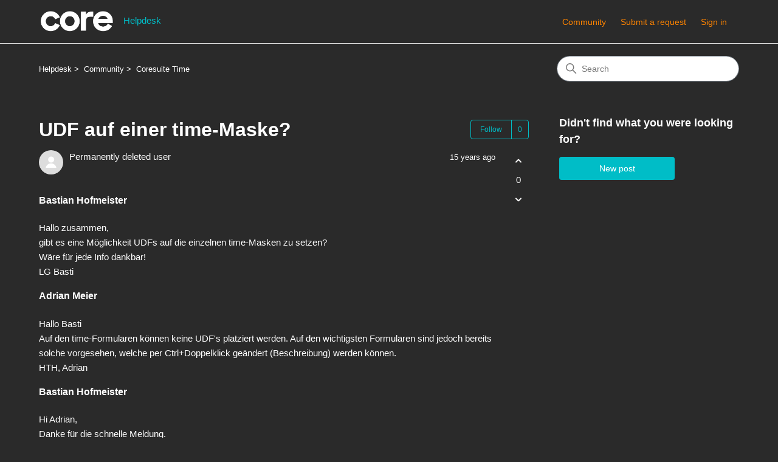

--- FILE ---
content_type: text/html; charset=utf-8
request_url: https://helpdesk.coresystems.ch/hc/en-us/community/posts/360035009613-UDF-auf-einer-time-Maske
body_size: 4456
content:
<!DOCTYPE html>
<html dir="ltr" lang="en-US">
<head>
  <meta charset="utf-8" />
  <!-- v26880 -->


  <title>UDF auf einer time-Maske? &ndash; Helpdesk</title>

  

  <meta name="description" content="Bastian HofmeisterHallo zusammen,gibt es eine Möglichkeit UDFs auf die einzelnen time-Masken zu setzen?Wäre für jede Info dankbar!LG..." /><meta property="og:image" content="https://helpdesk.coresystems.ch/hc/theming_assets/01HZM5S01SMQEV677CMRPXH0DK" />
<meta property="og:type" content="website" />
<meta property="og:site_name" content="Helpdesk" />
<meta property="og:title" content="UDF auf einer time-Maske?" />
<meta property="og:description" content="Bastian HofmeisterHallo zusammen,gibt es eine Möglichkeit UDFs auf die einzelnen time-Masken zu setzen?Wäre für jede Info dankbar!LG BastiAdrian MeierHallo BastiAuf den time-Formularen können keine..." />
<meta property="og:url" content="http://helpdesk.coresystems.ch/hc/en-us/community/posts/360035009613-UDF-auf-einer-time-Maske" />
<link href="https://helpdesk.coresystems.ch/hc/en-us/community/posts/360035009613-UDF-auf-einer-time-Maske" rel="canonical">

  <link rel="stylesheet" href="//static.zdassets.com/hc/assets/application-f34d73e002337ab267a13449ad9d7955.css" media="all" id="stylesheet" />
  <link rel="stylesheet" type="text/css" href="/hc/theming_assets/81475/71171/style.css?digest=19361295120146">

  <link rel="icon" type="image/x-icon" href="/hc/theming_assets/01HZM5S05RJGB40BFWCKAJXP80">

    

  <meta content="width=device-width, initial-scale=1.0" name="viewport" />
<!-- Make the translated search clear button label available for use in JS -->
<!-- See buildClearSearchButton() in script.js -->
<script type="text/javascript">window.searchClearButtonLabelLocalized = "Clear search";</script>

  
</head>
<body class="community-enabled">
  
  
  

  <a class="skip-navigation" tabindex="1" href="#main-content">Skip to main content</a>

<header class="header">
  <div class="logo">
    <a title="Home" href="/hc/en-us">
      <img src="/hc/theming_assets/01HZM5S01SMQEV677CMRPXH0DK" alt="Helpdesk Help Center home page" />
      
        <span aria-hidden="true">Helpdesk</span>
      
    </a>
  </div>

  <div class="nav-wrapper-desktop">
    <nav class="user-nav" id="user-nav">
      <ul class="user-nav-list">
        <li><a href="/hc/en-us/community/topics">Community</a></li>
        <li><a class="submit-a-request" href="/hc/en-us/requests/new">Submit a request</a></li>
        
          <li>
            <a class="sign-in" rel="nofollow" data-auth-action="signin" title="Opens a dialog" role="button" href="/hc/en-us/signin?return_to=https%3A%2F%2Fhelpdesk.coresystems.ch%2Fhc%2Fen-us%2Fcommunity%2Fposts%2F360035009613-UDF-auf-einer-time-Maske">
              Sign in
            </a>
          </li>
        
      </ul>
    </nav>
    
  </div>

  <div class="nav-wrapper-mobile">
    <button class="menu-button-mobile" aria-controls="user-nav-mobile" aria-expanded="false" aria-label="Toggle navigation menu">
      
      <svg xmlns="http://www.w3.org/2000/svg" width="16" height="16" focusable="false" viewBox="0 0 16 16" class="icon-menu">
        <path fill="none" stroke="currentColor" stroke-linecap="round" d="M1.5 3.5h13m-13 4h13m-13 4h13"/>
      </svg>
    </button>
    <nav class="menu-list-mobile" id="user-nav-mobile" aria-expanded="false">
      <ul class="menu-list-mobile-items">
        
          <li class="item">
            <a role="menuitem" rel="nofollow" data-auth-action="signin" title="Opens a dialog" href="/hc/en-us/signin?return_to=https%3A%2F%2Fhelpdesk.coresystems.ch%2Fhc%2Fen-us%2Fcommunity%2Fposts%2F360035009613-UDF-auf-einer-time-Maske">
              Sign in
            </a>
          </li>
          <li class="nav-divider"></li>
        
        <li class="item"><a role="menuitem" href="/hc/en-us/community/topics">Community</a></li>
        <li class="item"><a class="submit-a-request" role="menuitem" href="/hc/en-us/requests/new">Submit a request</a></li>
        <li class="nav-divider"></li>
        
        </li>
      </ul>
    </nav>
  </div>

</header>


  <main role="main">
    <div class="container-divider"></div>
<div class="container">
  <nav class="sub-nav">
    <nav aria-label="Current location">
  <ol class="breadcrumbs">
    
      <li>
        
          <a href="/hc/en-us">Helpdesk</a>
        
      </li>
    
      <li>
        
          <a href="/hc/en-us/community/topics">Community</a>
        
      </li>
    
      <li>
        
          <a href="/hc/en-us/community/topics/360001388113-Coresuite-Time">Coresuite Time</a>
        
      </li>
    
  </ol>
</nav>

    <div class="search-container">
      <svg xmlns="http://www.w3.org/2000/svg" width="12" height="12" focusable="false" viewBox="0 0 12 12" class="search-icon" aria-hidden="true">
        <circle cx="4.5" cy="4.5" r="4" fill="none" stroke="currentColor"/>
        <path stroke="currentColor" stroke-linecap="round" d="M11 11L7.5 7.5"/>
      </svg>
      <form role="search" class="search" data-search="" action="/hc/en-us/search" accept-charset="UTF-8" method="get"><input type="hidden" name="utf8" value="&#x2713;" autocomplete="off" /><input type="hidden" name="topic" id="topic" value="360001388113" autocomplete="off" />
<input type="search" name="query" id="query" placeholder="Search" aria-label="Search" /></form>
    </div>
  </nav>

  <div class="post-container">
    <div class="post">
      <article id="main-content">
        <div class="post-header">
          <div class="post-title">
            <h1 title="UDF auf einer time-Maske?">
              UDF auf einer time-Maske?
              
            </h1>
            

            

            
            
          </div>
          
            <div class="community-follow">
              <div data-helper="subscribe" data-json="{&quot;item&quot;:&quot;post&quot;,&quot;url&quot;:&quot;/hc/en-us/community/posts/360035009613-UDF-auf-einer-time-Maske/subscription.json&quot;,&quot;follow_label&quot;:&quot;Follow&quot;,&quot;unfollow_label&quot;:&quot;Unfollow&quot;,&quot;follower_count&quot;:0,&quot;can_subscribe&quot;:true,&quot;is_subscribed&quot;:false}"></div>
            </div>
          
        </div>

        <section class="post-info-container">
          <div class="post-info">
            <div class="post-author">
              <div class="avatar post-avatar">
                
                <img src="https://assets.zendesk.com/hc/assets/default_avatar.png" alt="" class="user-avatar"/>
              </div>
              <div class="post-meta">
                <span title="Permanently deleted user">
                  
                    Permanently deleted user
                  
                </span>

                <ul  aria-label="Badges" class="community-badge-titles">
                  
                </ul>

                <div class="meta-group meta-group-opposite">
                  
                    <span class="meta-data"><time datetime="2011-01-10T17:42:56Z" title="2011-01-10T17:42:56Z" data-datetime="relative">January 10, 2011 17:42</time></span>
                  
                </div>
                <ul aria-label="Badges" class="community-badge-achievements">
                  

                  

                </ul>
              </div>

              

              
            </div>


            <div class="post-content">
              <div class="post-body"><h4>Bastian Hofmeister</h4>Hallo zusammen,<br>gibt es eine Möglichkeit UDFs auf die einzelnen time-Masken zu setzen?<br>Wäre für jede Info dankbar!<br>LG Basti<br><p></p><h4>Adrian Meier</h4>Hallo Basti<br>Auf den time-Formularen können keine UDF's platziert werden. Auf den wichtigsten Formularen sind jedoch bereits solche vorgesehen, welche per Ctrl+Doppelklick geändert (Beschreibung) werden können.<br>HTH, Adrian<br><p></p><h4>Bastian Hofmeister</h4>Hi Adrian,<br>Danke für die schnelle Meldung.<br>Die Möglichkeit mit CTRL + Klick kenn ich.<br>LG Basti<br></div>
            </div>

            
          </div>

          <div class="post-actions-wrapper">
            <div class="post-vote vote" role="group">
              
                <button type="button" class="vote-up" data-auth-action="signin" aria-label="This post was helpful" aria-pressed="false">
                <svg xmlns="http://www.w3.org/2000/svg" width="16" height="16" focusable="false" viewBox="0 0 16 16">
                  <path fill="none" stroke="currentColor" stroke-linecap="round" stroke-width="2" d="M4 6.5l3.6 3.6c.2.2.5.2.7 0L12 6.5"/>
                </svg>
                </button>
                <span class="vote-sum">0</span>
                <button type="button" class="vote-down" data-auth-action="signin" aria-label="This post was not helpful" aria-pressed="false">
                <svg xmlns="http://www.w3.org/2000/svg" width="16" height="16" focusable="false" viewBox="0 0 16 16">
                  <path fill="none" stroke="currentColor" stroke-linecap="round" stroke-width="2" d="M4 6.5l3.6 3.6c.2.2.5.2.7 0L12 6.5"/>
                </svg>
                </button>
              
            </div>

            <div class="post-actions actions">
              
            </div>
          </div>
        </section>

        
      </article>

      <section class="comment-overview" id="comment-overview">
        <h2 class="comment-heading">
          Comments
        </h2>
        <p class="comment-callout">0 comments</p>
        
      </section>

      <ul id="comments" class="comment-list">
        
      </ul>

      

      <section class="post-comments">
        
      </section>

      <p class="comment-callout">Please <a rel="nofollow" href="https://coresystems.zendesk.com/access?brand_id=71171&amp;return_to=https%3A%2F%2Fhelpdesk.coresystems.ch%2Fhc%2Fen-us%2Fcommunity%2Fposts%2F360035009613-UDF-auf-einer-time-Maske">sign in</a> to leave a comment.</p>
    </div>

    <section class="post-sidebar">
      <h2 class="post-sidebar-title">Didn't find what you were looking for?</h2>
      <span class="post-to-community">
        <a class="button button-large" href="/hc/en-us/community/posts/new">New post</a>
      </span>
    </section>
  </div>
</div>

  </main>

  <footer class="footer">
  <div class="footer-inner">
    <a title="Home" href="/hc/en-us">Helpdesk</a>

    <div class="footer-language-selector">
      
    </div>
  </div>
</footer>



  <!-- / -->

  
  <script src="//static.zdassets.com/hc/assets/en-us.bbb3d4d87d0b571a9a1b.js"></script>
  

  <script type="text/javascript">
  /*

    Greetings sourcecode lurker!

    This is for internal Zendesk and legacy usage,
    we don't support or guarantee any of these values
    so please don't build stuff on top of them.

  */

  HelpCenter = {};
  HelpCenter.account = {"subdomain":"coresystems","environment":"production","name":"coresystems"};
  HelpCenter.user = {"identifier":"da39a3ee5e6b4b0d3255bfef95601890afd80709","email":null,"name":"","role":"anonymous","avatar_url":"https://assets.zendesk.com/hc/assets/default_avatar.png","is_admin":false,"organizations":[],"groups":[]};
  HelpCenter.internal = {"asset_url":"//static.zdassets.com/hc/assets/","web_widget_asset_composer_url":"https://static.zdassets.com/ekr/snippet.js","current_session":{"locale":"en-us","csrf_token":null,"shared_csrf_token":null},"usage_tracking":{"event":"community_post_viewed","data":"[base64]--23eee9b31fd4aa02f20c545492ea0f42dba77549","url":"https://helpdesk.coresystems.ch/hc/activity"},"current_record_id":"360035009613","current_record_url":null,"current_record_title":null,"current_text_direction":"ltr","current_brand_id":71171,"current_brand_name":"Coresystems","current_brand_url":"https://coresystems.zendesk.com","current_brand_active":true,"current_path":"/hc/en-us/community/posts/360035009613-UDF-auf-einer-time-Maske","show_autocomplete_breadcrumbs":true,"user_info_changing_enabled":false,"has_user_profiles_enabled":true,"has_end_user_attachments":true,"user_aliases_enabled":false,"has_anonymous_kb_voting":true,"has_multi_language_help_center":true,"show_at_mentions":true,"embeddables_config":{"embeddables_web_widget":false,"embeddables_help_center_auth_enabled":false,"embeddables_connect_ipms":false},"answer_bot_subdomain":"static","gather_plan_state":"subscribed","has_article_verification":false,"has_gather":true,"has_ckeditor":true,"has_community_enabled":true,"has_community_badges":true,"has_community_post_content_tagging":false,"has_gather_content_tags":true,"has_guide_content_tags":true,"has_user_segments":true,"has_answer_bot_web_form_enabled":false,"has_garden_modals":false,"theming_cookie_key":"hc-da39a3ee5e6b4b0d3255bfef95601890afd80709-2-preview","is_preview":false,"has_search_settings_in_plan":true,"theming_api_version":3,"theming_settings":{"brand_color":"rgba(0, 189, 199, 1)","brand_text_color":"rgba(255, 255, 255, 1)","text_color":"rgba(255, 255, 255, 1)","link_color":"rgba(255, 132, 0, 1)","hover_link_color":"rgba(0, 189, 199, 1)","visited_link_color":"rgba(161, 84, 0, 1)","background_color":"rgba(42, 42, 42, 1)","heading_font":"Helvetica, Arial, sans-serif","text_font":"Helvetica, Arial, sans-serif","logo":"/hc/theming_assets/01HZM5S01SMQEV677CMRPXH0DK","show_brand_name":true,"favicon":"/hc/theming_assets/01HZM5S05RJGB40BFWCKAJXP80","homepage_background_image":"/hc/theming_assets/01HZM5S0DVFK9YJ87VKSXA1567","community_background_image":"/hc/theming_assets/01HZM5S0PX10909D6VXZYDK2S6","community_image":"/hc/theming_assets/01HZM5S0X5K45H14NEEWXCM95N","instant_search":true,"scoped_kb_search":true,"scoped_community_search":true,"show_recent_activity":true,"show_articles_in_section":true,"show_article_author":true,"show_article_comments":true,"show_follow_article":true,"show_recently_viewed_articles":true,"show_related_articles":true,"show_article_sharing":false,"show_follow_section":true,"show_follow_post":true,"show_post_sharing":false,"show_follow_topic":true,"request_list_beta":true},"has_pci_credit_card_custom_field":false,"help_center_restricted":false,"is_assuming_someone_else":false,"flash_messages":[],"user_photo_editing_enabled":true,"user_preferred_locale":"en-us","base_locale":"en-us","login_url":"https://coresystems.zendesk.com/access?brand_id=71171\u0026return_to=https%3A%2F%2Fhelpdesk.coresystems.ch%2Fhc%2Fen-us%2Fcommunity%2Fposts%2F360035009613-UDF-auf-einer-time-Maske","has_alternate_templates":false,"has_custom_statuses_enabled":true,"has_hc_generative_answers_setting_enabled":true,"has_generative_search_with_zgpt_enabled":false,"has_suggested_initial_questions_enabled":false,"has_guide_service_catalog":true,"has_service_catalog_search_poc":false,"has_service_catalog_itam":false,"has_csat_reverse_2_scale_in_mobile":false,"has_knowledge_navigation":false,"has_unified_navigation":false,"has_unified_navigation_eap_access":true,"has_csat_bet365_branding":false,"version":"v26880","dev_mode":false};
</script>

  
  
  <script src="//static.zdassets.com/hc/assets/hc_enduser-9d4172d9b2efbb6d87e4b5da3258eefa.js"></script>
  <script type="text/javascript" src="/hc/theming_assets/81475/71171/script.js?digest=19361295120146"></script>
  
</body>
</html>